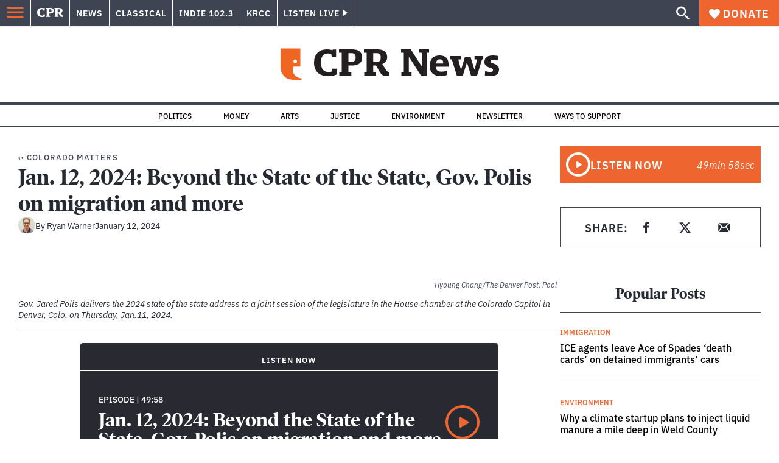

--- FILE ---
content_type: text/html; charset=utf-8
request_url: https://www.google.com/recaptcha/api2/aframe
body_size: 184
content:
<!DOCTYPE HTML><html><head><meta http-equiv="content-type" content="text/html; charset=UTF-8"></head><body><script nonce="jLjF9xjpM9gb2-Vs6W_dkg">/** Anti-fraud and anti-abuse applications only. See google.com/recaptcha */ try{var clients={'sodar':'https://pagead2.googlesyndication.com/pagead/sodar?'};window.addEventListener("message",function(a){try{if(a.source===window.parent){var b=JSON.parse(a.data);var c=clients[b['id']];if(c){var d=document.createElement('img');d.src=c+b['params']+'&rc='+(localStorage.getItem("rc::a")?sessionStorage.getItem("rc::b"):"");window.document.body.appendChild(d);sessionStorage.setItem("rc::e",parseInt(sessionStorage.getItem("rc::e")||0)+1);localStorage.setItem("rc::h",'1769707133440');}}}catch(b){}});window.parent.postMessage("_grecaptcha_ready", "*");}catch(b){}</script></body></html>

--- FILE ---
content_type: application/javascript; charset=utf-8
request_url: https://modules.wearehearken.com/cpr/embed/1392.js
body_size: 3436
content:
(function (g) {
  var id = 1392
  , au = "https://assets.wearehearken.com/production/assets/embed/embed-init-2c4b946ce9ba41f65ec9d82add363c7eca141496a1a13f191b24b6605bc87d22.js"
  , edata = {"id":1392,"embed_type":"prompt_embed","display_name":"Colorado Wonders - embed for Article pages","custom_font_family":null,"social_title":"CPR","social_description":"","header_type":"header_image","ga_qsp":"animate_prompt=true\u0026anonymous_checkbox_text=Please+don%27t+publish+my+name\u0026character_limit=140\u0026collect_email=required\u0026display_name=Colorado+Wonders+-+embed+for+Article+pages\u0026embed_type=prompt_embed\u0026form_email_label=Email+address\u0026form_name_label=Name\u0026input_label_placement=labels_inside\u0026no_character_limit=true\u0026opt_in_checkbox_enabled=true\u0026opt_in_checkbox_name=Sign+me+up+for+The+Lookout+newsletter%21\u0026opt_in_default=true\u0026prompt=What+do+you+wonder+about+Colorado+that+you%E2%80%99d+like+us+to+investigate%3F+Ask+us+your+question+here.\u0026show_anonymous_checkbox=true\u0026submit_button_text=Submit","language":"en","recaptcha_enabled":false,"captcha_public_secret_key_v2":null,"appearance":{"link_text_color":"#3B94FF","background_color":"#EFEFEF","submit_button_color":"#036635","submit_button_text_color":"#FFFFFF","accent_color":"#EFEFEF","font_family":"Arial","font_size":14,"question_background_color":"#ffffff","header_text_color":"#ffffff","primary_text_color":"#425568","secondary_textbox_text_color":"#425568","secondary_text_color":"#4D5366","input_text_color":"#425568","header_image":"https://assets.wearehearken.com/production/embed/1392/egkkXeQfhiAUgCGJlHrYg.png","header_image_alt_text":"Colorado Wonders License Plate","footer_image":"https://assets.wearehearken.com/production/embed/1392/IOTGouKLnnmp75jcuf0Cg.png","footer_image_alt_text":"Illustration of lion and the words Denver Zoo Conservation Alliance.","footer_image_link":"https://denverzoo.org/support/donate/?utm_source=cprcoloradowonders\u0026utm_medium=cprwebsite\u0026utm_campaign=raised","footer_image_orientation":"below","voting_highlight_color":"#3B94FF","bar_graph_background_color":"#c9c9c9","header_font_size":14,"button_width":"full_width","input_group_orientation":"horizontal"},"translations":{"age_over_16_confirmed":"I am over 16 years old","terms_of_service_accepted":"I accept the \u003ca href=\"%{terms_of_service_link}\" target=_blank\u003eTerms of Service\u003c/a\u003e","terms_of_service":"Terms of Service","privacy_policy":"Privacy Policy","urls":{"footer_terms_of_service_link":"https://wearehearken.com/terms-of-services","embed_terms_of_service_link":"https://wearehearken.com/terms-of-services","privacy_policy_link":"https://wearehearken.com/privacy-policies"}},"content":{"header_text":"","footer_text":"Colorado Wonders is supported by:","badge_text":"Powered by Hearken","badge_link":"https://wearehearken.com/terms-of-services","form_name_label":"Name","form_email_label":"Email address","optional_label":"optional","prompt":"What do you wonder about Colorado that you’d like us to investigate? Ask us your question here.","anonymous_checkbox_text":"Please don't publish my name","show_anonymous_checkbox":true,"submit_button_text":"Submit","contact_info_section_header":"Your contact info","contact_info_section_subheader":"A reporter will contact you if we look into your question.","submission_thank_you_text":"Hey %{name}, thanks for asking your question: \"%{question}\"\n\nIf we're able to investigate it further, we'll call you or email you at  %{email}. Your speedy response is appreciated!\n\nFeel free to encourage your friends to ask questions, too!","collect_email":"required","show_social_buttons":true,"share_text":"I just asked a question about Colorado that I've been wondering about. Got one too? Ask CPR News!","share_link":"https://www.cpr.org/coloradowonders","no_character_limit":true,"character_limit":140,"opt_in_checkbox":{"name":"Sign me up for The Lookout newsletter!","enabled":true},"opt_in_checkbox_enabled":true,"opt_in_checkbox_name":"Sign me up for The Lookout newsletter!","opt_in_default":true,"lists_to_auto_assign_to":[3610],"opt_in_lists_to_auto_assign_to":[161],"animate_prompt":true,"input_label_placement":"labels_inside","custom_field_definitions":[{"name":"Phone Number","required":true,"configuration":null,"default":"","type":"text"},{"name":"Zip Code","required":false,"configuration":{"value":""},"default":"","type":"postal_code"}],"age_confirmation_enabled":true,"age_confirmation_text":"I am over 16 years old","terms_of_service_text":"I accept the \u003ca href=\"%{terms_of_service_link}\" target=_blank\u003eTerms of Service\u003c/a\u003e","organization_id":392}}
  , acctSlug = "colorado-public-radio"
  , orgSlug = "cpr"
  , apiUrls = {"questionSubmit":"https://modules.wearehearken.com/cpr/api/questions.js","createVote":"https://modules.wearehearken.com/cpr/api/votes","votingRoundResults":"https://modules.wearehearken.com/cpr/api/voting_rounds/:voting_round_id/results"}
  , gaSr = 100;
  !function(e,n,t,o,r,a,i){var c=e.Hearken=e.Hearken||{configurations:{},gaProperties:{},elmEmbedded:!1,Elm:null},d,u="data-hkn-embed-initialized",s="data-hkn-embed-id",l="script:not(["+u+"]):not(["+"data-hkn-plchldr"+"])",m="["+s+"]",p=function(){return Math.floor(65536*(1+Math.random())).toString(16)},f="ontouchstart"in window||navigator.maxTouchPoints>0||navigator.msMaxTouchPoints>0;c.configurations[""+n]=c.configurations[""+n]||{id:n,data:o,gaPropertyId:"",modernEmbedGAPropertyId:"",containerId:"hearken-embed-module-"+n+"-"+p(),accountSlug:r,orgSlug:a,currentTime:(new Date).getTime(),randomSeed:2147483648*Math.random(),apiUrls:i,locationHref:window.document.location.href,documentReferrer:window.document.referrer,isTouchInterface:f};var g=encodeURIComponent,h=function(e){return e&&decodeURIComponent(document.cookie.replace(new RegExp("(?:(?:^|.*;)\\s*"+g(e).replace(/[\-\.\+\*]/g,"\\$&")+"\\s*\\=\\s*([^;]*).*$)|^.*$"),"$1"))||null},v=function(e,n){return document.cookie=g(e)+"="+g(n)+"; expires=Fri, 31 Dec 9999 23:59:59 GMT; path=/",!0},k=function(e){return/^[0-9]+$/.test(e)?+e:0},b=function(e){var n,t,o=e.votingRoundId+":"+e.questionId,r=h("hkn_votes_list");return v("hkn_votes_list",r?r+";"+o:o)},w=function(){for(var e=(""+h("hkn_votes_list")||"").split(";"),n=[],t=0;t<e.length;t++){var o=e[t].split(":");n[t]=[k(o[0]),k(o[1])]}return n},I=function(n,t,r){var a;if(r.getAttribute(u))return;var i=e.Hearken.configurations[t];if(!i)return void setTimeout(function(){I(n,t,r)},100);r.setAttribute(u,"true");var c=e.document.createElement("div");c.id=i.containerId,i.existingVotes=w(),r.parentNode.replaceChild(c,r),c.addEventListener("click",function(e){e.stopPropagation()});var d,s=!r.hasAttribute("nocookies"),l=n.EmbedMain.init({node:c,flags:i});if(o.recaptcha_enabled){var m=document.createElement("script");m.src="https://www.google.com/recaptcha/api.js?onload=onloadCallback&render=explicit",m.async=!0,m.defer=!0,document.head.appendChild(m),window.onloadCallback=function(){var e;grecaptcha.render("recaptcha-container",{sitekey:o.captcha_public_secret_key_v2,callback:function(e){var n;window.embedMainInstance.ports.receiveRecaptchaToken.send(e)}}),document.getElementById("g-recaptcha-response").style.setProperty("display","none","important")}}const p=document.getElementById("recaptcha--preview");p&&p.style.setProperty("display","none","important"),window.embedMainInstance=l;var f=function(e){if(window.hearkenUserInfo){var n={name:window.hearkenUserInfo.name||"",email:window.hearkenUserInfo.email||""};l.ports.updateUserInfo.send(n)}else setTimeout(f,e,1.1*e)};f(100),e.Hearken.captchaSend=function(e){grecaptcha.ready(function(){grecaptcha.execute(e.clientKey,{action:"vote"}).then(function(n){l.ports.captchaCallback.send({votingRoundId:e.votingRoundId,questionId:e.questionId,token:n})}).catch(function(e){console.error(e)})})},s&&(e.Hearken.subscribeToPort(l,"addVotingResult",b),e.Hearken.subscribeToPort(l,"initializeShareButtons",e.Hearken.initializeShareButtons),e.Hearken.subscribeToPort(l,"captchaSend",e.Hearken.captchaSend))},y=function(n,t){for(var o=e.document.querySelectorAll(l),r,a=0;a<o.length;a++)(r=o[a]).src.indexOf("/embed/"+String(t)+".js")>-1&&I(n,t,r)},E=function(n,t){for(var o=e.document.querySelectorAll(m),r=0;r<o.length;r++)tag=o[r],t=tag.getAttribute(s),I(n,t,tag)},S=function(e,n){E(e,n),y(e,n)},T=function(n){if(n)for(moduleId in e.Hearken.configurations)S(n,moduleId)},H=function(e){if(c.elmEmbedded)return!0;for(var n=document.getElementsByTagName("script"),t=0;t<n.length;t++){var o;if(n[t].src===e)return!0}var r=document.createElement("script");return r.type="text/javascript",r.async=!0,r.src=e,r.onload=function(){T(window.Elm),c.Elm=c.Elm||window.Elm},document.body.appendChild(r),!0};c.elmEmbedded?T(c.Elm):c.elmEmbedded=H(t)}(g,id,au,edata,acctSlug,orgSlug,apiUrls,gaSr);
}(window));
